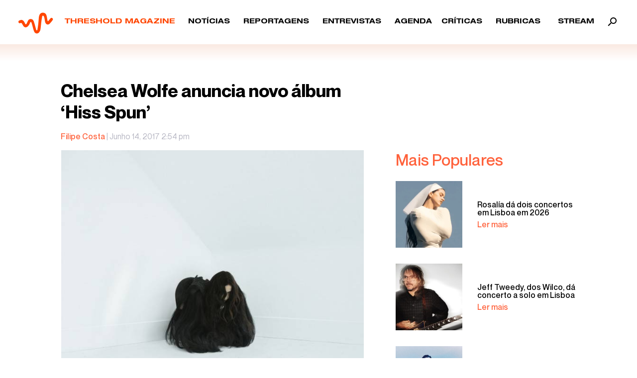

--- FILE ---
content_type: text/html; charset=UTF-8
request_url: https://thresholdmagazine.pt/2017/06/chelsea-wolfe-anuncia-novo-album-hiss.html
body_size: 24588
content:
<!doctype html>
<html dir="ltr" lang="pt-PT" prefix="og: https://ogp.me/ns#" itemscope itemtype="https://schema.org/BlogPosting" class="no-js">
	<head>
		<meta charset="UTF-8">
		<title>Chelsea Wolfe anuncia novo álbum ‘Hiss Spun’ ‣ Threshold Magazine : Threshold Magazine</title>
		<!-- Google Tag Manager -->
<script>(function(w,d,s,l,i){w[l]=w[l]||[];w[l].push({'gtm.start':
new Date().getTime(),event:'gtm.js'});var f=d.getElementsByTagName(s)[0],
j=d.createElement(s),dl=l!='dataLayer'?'&l='+l:'';j.async=true;j.src=
'https://www.googletagmanager.com/gtm.js?id='+i+dl;f.parentNode.insertBefore(j,f);
})(window,document,'script','dataLayer','GTM-N7DT9XM');</script>
<!-- End Google Tag Manager -->
		<link href="//www.google-analytics.com" rel="dns-prefetch">
        <!--<link href="https://thresholdmagazine.pt/wp-content/themes/html5blank-stable/img/icons/favicon.ico" rel="shortcut icon">
        <link href="https://thresholdmagazine.pt/wp-content/themes/html5blank-stable/img/icons/touch.png" rel="apple-touch-icon-precomposed">-->

		<meta http-equiv="X-UA-Compatible" content="IE=edge,chrome=1">
		<meta name="viewport" content="width=device-width, initial-scale=1.0">
		<meta name="description" content="Webzine dedicated to the alternative &amp; underground music industry, made with love and passion above all">

		
		<!-- All in One SEO 4.9.2 - aioseo.com -->
	<meta name="description" content="Chelsea Wolfe volta às edições em setembro com Hiss Spun. O sucessor do excelente Abyss sai dia 22 de setembro via Sargent House, e traz uma Chelsea Wolfe de volta às sonoridades mais doom e abrasivas do seu disco anterior. Hiss Spun foi produzido por Kurt Ballou (Converge), e conta com a participação do guitarrista" />
	<meta name="robots" content="max-image-preview:large" />
	<meta name="author" content="Filipe Costa"/>
	<meta name="google-site-verification" content="007_VYtxgHb0paD_GRWF4EquA9DKXahQz06aExfjo3M" />
	<link rel="canonical" href="https://thresholdmagazine.pt/2017/06/chelsea-wolfe-anuncia-novo-album-hiss.html" />
	<meta name="generator" content="All in One SEO (AIOSEO) 4.9.2" />
		<meta property="og:locale" content="pt_PT" />
		<meta property="og:site_name" content="Threshold Magazine ‣ Webzine dedicated to the alternative &amp; underground music industry, made with love and passion above all" />
		<meta property="og:type" content="article" />
		<meta property="og:title" content="Chelsea Wolfe anuncia novo álbum ‘Hiss Spun’ ‣ Threshold Magazine" />
		<meta property="og:description" content="Chelsea Wolfe volta às edições em setembro com Hiss Spun. O sucessor do excelente Abyss sai dia 22 de setembro via Sargent House, e traz uma Chelsea Wolfe de volta às sonoridades mais doom e abrasivas do seu disco anterior. Hiss Spun foi produzido por Kurt Ballou (Converge), e conta com a participação do guitarrista" />
		<meta property="og:url" content="https://thresholdmagazine.pt/2017/06/chelsea-wolfe-anuncia-novo-album-hiss.html" />
		<meta property="article:published_time" content="2017-06-14T14:54:00+00:00" />
		<meta property="article:modified_time" content="2020-01-07T08:17:55+00:00" />
		<meta property="article:publisher" content="https://www.facebook.com/thresholdmag" />
		<meta name="twitter:card" content="summary" />
		<meta name="twitter:site" content="@Threshold_Mgz" />
		<meta name="twitter:title" content="Chelsea Wolfe anuncia novo álbum ‘Hiss Spun’ ‣ Threshold Magazine" />
		<meta name="twitter:description" content="Chelsea Wolfe volta às edições em setembro com Hiss Spun. O sucessor do excelente Abyss sai dia 22 de setembro via Sargent House, e traz uma Chelsea Wolfe de volta às sonoridades mais doom e abrasivas do seu disco anterior. Hiss Spun foi produzido por Kurt Ballou (Converge), e conta com a participação do guitarrista" />
		<meta name="twitter:creator" content="@Threshold_Mgz" />
		<meta name="twitter:image" content="https://thresholdmagazine.pt/wp-content/uploads/2017/06/24.jpeg" />
		<script type="application/ld+json" class="aioseo-schema">
			{"@context":"https:\/\/schema.org","@graph":[{"@type":"BlogPosting","@id":"https:\/\/thresholdmagazine.pt\/2017\/06\/chelsea-wolfe-anuncia-novo-album-hiss.html#blogposting","name":"Chelsea Wolfe anuncia novo \u00e1lbum \u2018Hiss Spun\u2019 \u2023 Threshold Magazine","headline":"Chelsea Wolfe anuncia novo \u00e1lbum &#8216;Hiss Spun&#8217;","author":{"@id":"https:\/\/thresholdmagazine.pt\/author\/filipe-costa#author"},"publisher":{"@id":"https:\/\/thresholdmagazine.pt\/#organization"},"image":{"@type":"ImageObject","url":"https:\/\/thresholdmagazine.pt\/wp-content\/uploads\/2017\/06\/24.jpeg","width":640,"height":640},"datePublished":"2017-06-14T14:54:00+01:00","dateModified":"2020-01-07T08:17:55+00:00","inLanguage":"pt-PT","mainEntityOfPage":{"@id":"https:\/\/thresholdmagazine.pt\/2017\/06\/chelsea-wolfe-anuncia-novo-album-hiss.html#webpage"},"isPartOf":{"@id":"https:\/\/thresholdmagazine.pt\/2017\/06\/chelsea-wolfe-anuncia-novo-album-hiss.html#webpage"},"articleSection":"Not\u00edcias, Chelsea Wolfe, converge, Kurt Ballou, QOTSA, sargent house, Troy Van Leeuwen"},{"@type":"BreadcrumbList","@id":"https:\/\/thresholdmagazine.pt\/2017\/06\/chelsea-wolfe-anuncia-novo-album-hiss.html#breadcrumblist","itemListElement":[{"@type":"ListItem","@id":"https:\/\/thresholdmagazine.pt#listItem","position":1,"name":"In\u00edcio","item":"https:\/\/thresholdmagazine.pt","nextItem":{"@type":"ListItem","@id":"https:\/\/thresholdmagazine.pt\/noticias#listItem","name":"Not\u00edcias"}},{"@type":"ListItem","@id":"https:\/\/thresholdmagazine.pt\/noticias#listItem","position":2,"name":"Not\u00edcias","item":"https:\/\/thresholdmagazine.pt\/noticias","nextItem":{"@type":"ListItem","@id":"https:\/\/thresholdmagazine.pt\/2017\/06\/chelsea-wolfe-anuncia-novo-album-hiss.html#listItem","name":"Chelsea Wolfe anuncia novo \u00e1lbum &#8216;Hiss Spun&#8217;"},"previousItem":{"@type":"ListItem","@id":"https:\/\/thresholdmagazine.pt#listItem","name":"In\u00edcio"}},{"@type":"ListItem","@id":"https:\/\/thresholdmagazine.pt\/2017\/06\/chelsea-wolfe-anuncia-novo-album-hiss.html#listItem","position":3,"name":"Chelsea Wolfe anuncia novo \u00e1lbum &#8216;Hiss Spun&#8217;","previousItem":{"@type":"ListItem","@id":"https:\/\/thresholdmagazine.pt\/noticias#listItem","name":"Not\u00edcias"}}]},{"@type":"Organization","@id":"https:\/\/thresholdmagazine.pt\/#organization","name":"Threshold Magazine","description":"Webzine dedicated to the alternative & underground music industry, made with love and passion above all","url":"https:\/\/thresholdmagazine.pt\/","telephone":"+351910722243","logo":{"@type":"ImageObject","url":"https:\/\/thresholdmagazine.pt\/wp-content\/uploads\/2022\/07\/l-b.png","@id":"https:\/\/thresholdmagazine.pt\/2017\/06\/chelsea-wolfe-anuncia-novo-album-hiss.html\/#organizationLogo","width":800,"height":800},"image":{"@id":"https:\/\/thresholdmagazine.pt\/2017\/06\/chelsea-wolfe-anuncia-novo-album-hiss.html\/#organizationLogo"},"sameAs":["https:\/\/www.facebook.com\/thresholdmag","https:\/\/twitter.com\/Threshold_Mgz","https:\/\/www.instagram.com\/thresholdmagazine\/"]},{"@type":"Person","@id":"https:\/\/thresholdmagazine.pt\/author\/filipe-costa#author","url":"https:\/\/thresholdmagazine.pt\/author\/filipe-costa","name":"Filipe Costa","image":{"@type":"ImageObject","@id":"https:\/\/thresholdmagazine.pt\/2017\/06\/chelsea-wolfe-anuncia-novo-album-hiss.html#authorImage","url":"https:\/\/secure.gravatar.com\/avatar\/8dfbe5d56d43971ab334b47983040b79fe4e0b17469cb8e4ba5c85dde5b497ee?s=96&d=mm&r=g","width":96,"height":96,"caption":"Filipe Costa"}},{"@type":"WebPage","@id":"https:\/\/thresholdmagazine.pt\/2017\/06\/chelsea-wolfe-anuncia-novo-album-hiss.html#webpage","url":"https:\/\/thresholdmagazine.pt\/2017\/06\/chelsea-wolfe-anuncia-novo-album-hiss.html","name":"Chelsea Wolfe anuncia novo \u00e1lbum \u2018Hiss Spun\u2019 \u2023 Threshold Magazine","description":"Chelsea Wolfe volta \u00e0s edi\u00e7\u00f5es em setembro com Hiss Spun. O sucessor do excelente Abyss sai dia 22 de setembro via Sargent House, e traz uma Chelsea Wolfe de volta \u00e0s sonoridades mais doom e abrasivas do seu disco anterior. Hiss Spun foi produzido por Kurt Ballou (Converge), e conta com a participa\u00e7\u00e3o do guitarrista","inLanguage":"pt-PT","isPartOf":{"@id":"https:\/\/thresholdmagazine.pt\/#website"},"breadcrumb":{"@id":"https:\/\/thresholdmagazine.pt\/2017\/06\/chelsea-wolfe-anuncia-novo-album-hiss.html#breadcrumblist"},"author":{"@id":"https:\/\/thresholdmagazine.pt\/author\/filipe-costa#author"},"creator":{"@id":"https:\/\/thresholdmagazine.pt\/author\/filipe-costa#author"},"image":{"@type":"ImageObject","url":"https:\/\/thresholdmagazine.pt\/wp-content\/uploads\/2017\/06\/24.jpeg","@id":"https:\/\/thresholdmagazine.pt\/2017\/06\/chelsea-wolfe-anuncia-novo-album-hiss.html\/#mainImage","width":640,"height":640},"primaryImageOfPage":{"@id":"https:\/\/thresholdmagazine.pt\/2017\/06\/chelsea-wolfe-anuncia-novo-album-hiss.html#mainImage"},"datePublished":"2017-06-14T14:54:00+01:00","dateModified":"2020-01-07T08:17:55+00:00"},{"@type":"WebSite","@id":"https:\/\/thresholdmagazine.pt\/#website","url":"https:\/\/thresholdmagazine.pt\/","name":"Threshold Magazine","description":"Webzine dedicated to the alternative & underground music industry, made with love and passion above all","inLanguage":"pt-PT","publisher":{"@id":"https:\/\/thresholdmagazine.pt\/#organization"}}]}
		</script>
		<!-- All in One SEO -->

<link rel='dns-prefetch' href='//static.addtoany.com' />
<link rel='dns-prefetch' href='//www.googletagmanager.com' />
<link rel="alternate" type="text/calendar" title="Threshold Magazine &raquo; Feed iCal" href="https://thresholdmagazine.pt/agenda/?ical=1" />
<link rel="alternate" title="oEmbed (JSON)" type="application/json+oembed" href="https://thresholdmagazine.pt/wp-json/oembed/1.0/embed?url=https%3A%2F%2Fthresholdmagazine.pt%2F2017%2F06%2Fchelsea-wolfe-anuncia-novo-album-hiss.html" />
<link rel="alternate" title="oEmbed (XML)" type="text/xml+oembed" href="https://thresholdmagazine.pt/wp-json/oembed/1.0/embed?url=https%3A%2F%2Fthresholdmagazine.pt%2F2017%2F06%2Fchelsea-wolfe-anuncia-novo-album-hiss.html&#038;format=xml" />
		<!-- This site uses the Google Analytics by MonsterInsights plugin v9.11.0 - Using Analytics tracking - https://www.monsterinsights.com/ -->
							<script src="//www.googletagmanager.com/gtag/js?id=G-TV0187094K"  data-cfasync="false" data-wpfc-render="false" type="text/javascript" async></script>
			<script data-cfasync="false" data-wpfc-render="false" type="text/javascript">
				var mi_version = '9.11.0';
				var mi_track_user = true;
				var mi_no_track_reason = '';
								var MonsterInsightsDefaultLocations = {"page_location":"https:\/\/thresholdmagazine.pt\/2017\/06\/chelsea-wolfe-anuncia-novo-album-hiss.html\/"};
								if ( typeof MonsterInsightsPrivacyGuardFilter === 'function' ) {
					var MonsterInsightsLocations = (typeof MonsterInsightsExcludeQuery === 'object') ? MonsterInsightsPrivacyGuardFilter( MonsterInsightsExcludeQuery ) : MonsterInsightsPrivacyGuardFilter( MonsterInsightsDefaultLocations );
				} else {
					var MonsterInsightsLocations = (typeof MonsterInsightsExcludeQuery === 'object') ? MonsterInsightsExcludeQuery : MonsterInsightsDefaultLocations;
				}

								var disableStrs = [
										'ga-disable-G-TV0187094K',
									];

				/* Function to detect opted out users */
				function __gtagTrackerIsOptedOut() {
					for (var index = 0; index < disableStrs.length; index++) {
						if (document.cookie.indexOf(disableStrs[index] + '=true') > -1) {
							return true;
						}
					}

					return false;
				}

				/* Disable tracking if the opt-out cookie exists. */
				if (__gtagTrackerIsOptedOut()) {
					for (var index = 0; index < disableStrs.length; index++) {
						window[disableStrs[index]] = true;
					}
				}

				/* Opt-out function */
				function __gtagTrackerOptout() {
					for (var index = 0; index < disableStrs.length; index++) {
						document.cookie = disableStrs[index] + '=true; expires=Thu, 31 Dec 2099 23:59:59 UTC; path=/';
						window[disableStrs[index]] = true;
					}
				}

				if ('undefined' === typeof gaOptout) {
					function gaOptout() {
						__gtagTrackerOptout();
					}
				}
								window.dataLayer = window.dataLayer || [];

				window.MonsterInsightsDualTracker = {
					helpers: {},
					trackers: {},
				};
				if (mi_track_user) {
					function __gtagDataLayer() {
						dataLayer.push(arguments);
					}

					function __gtagTracker(type, name, parameters) {
						if (!parameters) {
							parameters = {};
						}

						if (parameters.send_to) {
							__gtagDataLayer.apply(null, arguments);
							return;
						}

						if (type === 'event') {
														parameters.send_to = monsterinsights_frontend.v4_id;
							var hookName = name;
							if (typeof parameters['event_category'] !== 'undefined') {
								hookName = parameters['event_category'] + ':' + name;
							}

							if (typeof MonsterInsightsDualTracker.trackers[hookName] !== 'undefined') {
								MonsterInsightsDualTracker.trackers[hookName](parameters);
							} else {
								__gtagDataLayer('event', name, parameters);
							}
							
						} else {
							__gtagDataLayer.apply(null, arguments);
						}
					}

					__gtagTracker('js', new Date());
					__gtagTracker('set', {
						'developer_id.dZGIzZG': true,
											});
					if ( MonsterInsightsLocations.page_location ) {
						__gtagTracker('set', MonsterInsightsLocations);
					}
										__gtagTracker('config', 'G-TV0187094K', {"forceSSL":"true","link_attribution":"true"} );
										window.gtag = __gtagTracker;										(function () {
						/* https://developers.google.com/analytics/devguides/collection/analyticsjs/ */
						/* ga and __gaTracker compatibility shim. */
						var noopfn = function () {
							return null;
						};
						var newtracker = function () {
							return new Tracker();
						};
						var Tracker = function () {
							return null;
						};
						var p = Tracker.prototype;
						p.get = noopfn;
						p.set = noopfn;
						p.send = function () {
							var args = Array.prototype.slice.call(arguments);
							args.unshift('send');
							__gaTracker.apply(null, args);
						};
						var __gaTracker = function () {
							var len = arguments.length;
							if (len === 0) {
								return;
							}
							var f = arguments[len - 1];
							if (typeof f !== 'object' || f === null || typeof f.hitCallback !== 'function') {
								if ('send' === arguments[0]) {
									var hitConverted, hitObject = false, action;
									if ('event' === arguments[1]) {
										if ('undefined' !== typeof arguments[3]) {
											hitObject = {
												'eventAction': arguments[3],
												'eventCategory': arguments[2],
												'eventLabel': arguments[4],
												'value': arguments[5] ? arguments[5] : 1,
											}
										}
									}
									if ('pageview' === arguments[1]) {
										if ('undefined' !== typeof arguments[2]) {
											hitObject = {
												'eventAction': 'page_view',
												'page_path': arguments[2],
											}
										}
									}
									if (typeof arguments[2] === 'object') {
										hitObject = arguments[2];
									}
									if (typeof arguments[5] === 'object') {
										Object.assign(hitObject, arguments[5]);
									}
									if ('undefined' !== typeof arguments[1].hitType) {
										hitObject = arguments[1];
										if ('pageview' === hitObject.hitType) {
											hitObject.eventAction = 'page_view';
										}
									}
									if (hitObject) {
										action = 'timing' === arguments[1].hitType ? 'timing_complete' : hitObject.eventAction;
										hitConverted = mapArgs(hitObject);
										__gtagTracker('event', action, hitConverted);
									}
								}
								return;
							}

							function mapArgs(args) {
								var arg, hit = {};
								var gaMap = {
									'eventCategory': 'event_category',
									'eventAction': 'event_action',
									'eventLabel': 'event_label',
									'eventValue': 'event_value',
									'nonInteraction': 'non_interaction',
									'timingCategory': 'event_category',
									'timingVar': 'name',
									'timingValue': 'value',
									'timingLabel': 'event_label',
									'page': 'page_path',
									'location': 'page_location',
									'title': 'page_title',
									'referrer' : 'page_referrer',
								};
								for (arg in args) {
																		if (!(!args.hasOwnProperty(arg) || !gaMap.hasOwnProperty(arg))) {
										hit[gaMap[arg]] = args[arg];
									} else {
										hit[arg] = args[arg];
									}
								}
								return hit;
							}

							try {
								f.hitCallback();
							} catch (ex) {
							}
						};
						__gaTracker.create = newtracker;
						__gaTracker.getByName = newtracker;
						__gaTracker.getAll = function () {
							return [];
						};
						__gaTracker.remove = noopfn;
						__gaTracker.loaded = true;
						window['__gaTracker'] = __gaTracker;
					})();
									} else {
										console.log("");
					(function () {
						function __gtagTracker() {
							return null;
						}

						window['__gtagTracker'] = __gtagTracker;
						window['gtag'] = __gtagTracker;
					})();
									}
			</script>
							<!-- / Google Analytics by MonsterInsights -->
		<style id='wp-img-auto-sizes-contain-inline-css' type='text/css'>
img:is([sizes=auto i],[sizes^="auto," i]){contain-intrinsic-size:3000px 1500px}
/*# sourceURL=wp-img-auto-sizes-contain-inline-css */
</style>
<style id='wp-emoji-styles-inline-css' type='text/css'>

	img.wp-smiley, img.emoji {
		display: inline !important;
		border: none !important;
		box-shadow: none !important;
		height: 1em !important;
		width: 1em !important;
		margin: 0 0.07em !important;
		vertical-align: -0.1em !important;
		background: none !important;
		padding: 0 !important;
	}
/*# sourceURL=wp-emoji-styles-inline-css */
</style>
<link rel='stylesheet' id='wp-block-library-css' href='https://thresholdmagazine.pt/wp-includes/css/dist/block-library/style.min.css?ver=6.9' media='all' />
<style id='global-styles-inline-css' type='text/css'>
:root{--wp--preset--aspect-ratio--square: 1;--wp--preset--aspect-ratio--4-3: 4/3;--wp--preset--aspect-ratio--3-4: 3/4;--wp--preset--aspect-ratio--3-2: 3/2;--wp--preset--aspect-ratio--2-3: 2/3;--wp--preset--aspect-ratio--16-9: 16/9;--wp--preset--aspect-ratio--9-16: 9/16;--wp--preset--color--black: #000000;--wp--preset--color--cyan-bluish-gray: #abb8c3;--wp--preset--color--white: #ffffff;--wp--preset--color--pale-pink: #f78da7;--wp--preset--color--vivid-red: #cf2e2e;--wp--preset--color--luminous-vivid-orange: #ff6900;--wp--preset--color--luminous-vivid-amber: #fcb900;--wp--preset--color--light-green-cyan: #7bdcb5;--wp--preset--color--vivid-green-cyan: #00d084;--wp--preset--color--pale-cyan-blue: #8ed1fc;--wp--preset--color--vivid-cyan-blue: #0693e3;--wp--preset--color--vivid-purple: #9b51e0;--wp--preset--gradient--vivid-cyan-blue-to-vivid-purple: linear-gradient(135deg,rgb(6,147,227) 0%,rgb(155,81,224) 100%);--wp--preset--gradient--light-green-cyan-to-vivid-green-cyan: linear-gradient(135deg,rgb(122,220,180) 0%,rgb(0,208,130) 100%);--wp--preset--gradient--luminous-vivid-amber-to-luminous-vivid-orange: linear-gradient(135deg,rgb(252,185,0) 0%,rgb(255,105,0) 100%);--wp--preset--gradient--luminous-vivid-orange-to-vivid-red: linear-gradient(135deg,rgb(255,105,0) 0%,rgb(207,46,46) 100%);--wp--preset--gradient--very-light-gray-to-cyan-bluish-gray: linear-gradient(135deg,rgb(238,238,238) 0%,rgb(169,184,195) 100%);--wp--preset--gradient--cool-to-warm-spectrum: linear-gradient(135deg,rgb(74,234,220) 0%,rgb(151,120,209) 20%,rgb(207,42,186) 40%,rgb(238,44,130) 60%,rgb(251,105,98) 80%,rgb(254,248,76) 100%);--wp--preset--gradient--blush-light-purple: linear-gradient(135deg,rgb(255,206,236) 0%,rgb(152,150,240) 100%);--wp--preset--gradient--blush-bordeaux: linear-gradient(135deg,rgb(254,205,165) 0%,rgb(254,45,45) 50%,rgb(107,0,62) 100%);--wp--preset--gradient--luminous-dusk: linear-gradient(135deg,rgb(255,203,112) 0%,rgb(199,81,192) 50%,rgb(65,88,208) 100%);--wp--preset--gradient--pale-ocean: linear-gradient(135deg,rgb(255,245,203) 0%,rgb(182,227,212) 50%,rgb(51,167,181) 100%);--wp--preset--gradient--electric-grass: linear-gradient(135deg,rgb(202,248,128) 0%,rgb(113,206,126) 100%);--wp--preset--gradient--midnight: linear-gradient(135deg,rgb(2,3,129) 0%,rgb(40,116,252) 100%);--wp--preset--font-size--small: 13px;--wp--preset--font-size--medium: 20px;--wp--preset--font-size--large: 36px;--wp--preset--font-size--x-large: 42px;--wp--preset--spacing--20: 0.44rem;--wp--preset--spacing--30: 0.67rem;--wp--preset--spacing--40: 1rem;--wp--preset--spacing--50: 1.5rem;--wp--preset--spacing--60: 2.25rem;--wp--preset--spacing--70: 3.38rem;--wp--preset--spacing--80: 5.06rem;--wp--preset--shadow--natural: 6px 6px 9px rgba(0, 0, 0, 0.2);--wp--preset--shadow--deep: 12px 12px 50px rgba(0, 0, 0, 0.4);--wp--preset--shadow--sharp: 6px 6px 0px rgba(0, 0, 0, 0.2);--wp--preset--shadow--outlined: 6px 6px 0px -3px rgb(255, 255, 255), 6px 6px rgb(0, 0, 0);--wp--preset--shadow--crisp: 6px 6px 0px rgb(0, 0, 0);}:where(.is-layout-flex){gap: 0.5em;}:where(.is-layout-grid){gap: 0.5em;}body .is-layout-flex{display: flex;}.is-layout-flex{flex-wrap: wrap;align-items: center;}.is-layout-flex > :is(*, div){margin: 0;}body .is-layout-grid{display: grid;}.is-layout-grid > :is(*, div){margin: 0;}:where(.wp-block-columns.is-layout-flex){gap: 2em;}:where(.wp-block-columns.is-layout-grid){gap: 2em;}:where(.wp-block-post-template.is-layout-flex){gap: 1.25em;}:where(.wp-block-post-template.is-layout-grid){gap: 1.25em;}.has-black-color{color: var(--wp--preset--color--black) !important;}.has-cyan-bluish-gray-color{color: var(--wp--preset--color--cyan-bluish-gray) !important;}.has-white-color{color: var(--wp--preset--color--white) !important;}.has-pale-pink-color{color: var(--wp--preset--color--pale-pink) !important;}.has-vivid-red-color{color: var(--wp--preset--color--vivid-red) !important;}.has-luminous-vivid-orange-color{color: var(--wp--preset--color--luminous-vivid-orange) !important;}.has-luminous-vivid-amber-color{color: var(--wp--preset--color--luminous-vivid-amber) !important;}.has-light-green-cyan-color{color: var(--wp--preset--color--light-green-cyan) !important;}.has-vivid-green-cyan-color{color: var(--wp--preset--color--vivid-green-cyan) !important;}.has-pale-cyan-blue-color{color: var(--wp--preset--color--pale-cyan-blue) !important;}.has-vivid-cyan-blue-color{color: var(--wp--preset--color--vivid-cyan-blue) !important;}.has-vivid-purple-color{color: var(--wp--preset--color--vivid-purple) !important;}.has-black-background-color{background-color: var(--wp--preset--color--black) !important;}.has-cyan-bluish-gray-background-color{background-color: var(--wp--preset--color--cyan-bluish-gray) !important;}.has-white-background-color{background-color: var(--wp--preset--color--white) !important;}.has-pale-pink-background-color{background-color: var(--wp--preset--color--pale-pink) !important;}.has-vivid-red-background-color{background-color: var(--wp--preset--color--vivid-red) !important;}.has-luminous-vivid-orange-background-color{background-color: var(--wp--preset--color--luminous-vivid-orange) !important;}.has-luminous-vivid-amber-background-color{background-color: var(--wp--preset--color--luminous-vivid-amber) !important;}.has-light-green-cyan-background-color{background-color: var(--wp--preset--color--light-green-cyan) !important;}.has-vivid-green-cyan-background-color{background-color: var(--wp--preset--color--vivid-green-cyan) !important;}.has-pale-cyan-blue-background-color{background-color: var(--wp--preset--color--pale-cyan-blue) !important;}.has-vivid-cyan-blue-background-color{background-color: var(--wp--preset--color--vivid-cyan-blue) !important;}.has-vivid-purple-background-color{background-color: var(--wp--preset--color--vivid-purple) !important;}.has-black-border-color{border-color: var(--wp--preset--color--black) !important;}.has-cyan-bluish-gray-border-color{border-color: var(--wp--preset--color--cyan-bluish-gray) !important;}.has-white-border-color{border-color: var(--wp--preset--color--white) !important;}.has-pale-pink-border-color{border-color: var(--wp--preset--color--pale-pink) !important;}.has-vivid-red-border-color{border-color: var(--wp--preset--color--vivid-red) !important;}.has-luminous-vivid-orange-border-color{border-color: var(--wp--preset--color--luminous-vivid-orange) !important;}.has-luminous-vivid-amber-border-color{border-color: var(--wp--preset--color--luminous-vivid-amber) !important;}.has-light-green-cyan-border-color{border-color: var(--wp--preset--color--light-green-cyan) !important;}.has-vivid-green-cyan-border-color{border-color: var(--wp--preset--color--vivid-green-cyan) !important;}.has-pale-cyan-blue-border-color{border-color: var(--wp--preset--color--pale-cyan-blue) !important;}.has-vivid-cyan-blue-border-color{border-color: var(--wp--preset--color--vivid-cyan-blue) !important;}.has-vivid-purple-border-color{border-color: var(--wp--preset--color--vivid-purple) !important;}.has-vivid-cyan-blue-to-vivid-purple-gradient-background{background: var(--wp--preset--gradient--vivid-cyan-blue-to-vivid-purple) !important;}.has-light-green-cyan-to-vivid-green-cyan-gradient-background{background: var(--wp--preset--gradient--light-green-cyan-to-vivid-green-cyan) !important;}.has-luminous-vivid-amber-to-luminous-vivid-orange-gradient-background{background: var(--wp--preset--gradient--luminous-vivid-amber-to-luminous-vivid-orange) !important;}.has-luminous-vivid-orange-to-vivid-red-gradient-background{background: var(--wp--preset--gradient--luminous-vivid-orange-to-vivid-red) !important;}.has-very-light-gray-to-cyan-bluish-gray-gradient-background{background: var(--wp--preset--gradient--very-light-gray-to-cyan-bluish-gray) !important;}.has-cool-to-warm-spectrum-gradient-background{background: var(--wp--preset--gradient--cool-to-warm-spectrum) !important;}.has-blush-light-purple-gradient-background{background: var(--wp--preset--gradient--blush-light-purple) !important;}.has-blush-bordeaux-gradient-background{background: var(--wp--preset--gradient--blush-bordeaux) !important;}.has-luminous-dusk-gradient-background{background: var(--wp--preset--gradient--luminous-dusk) !important;}.has-pale-ocean-gradient-background{background: var(--wp--preset--gradient--pale-ocean) !important;}.has-electric-grass-gradient-background{background: var(--wp--preset--gradient--electric-grass) !important;}.has-midnight-gradient-background{background: var(--wp--preset--gradient--midnight) !important;}.has-small-font-size{font-size: var(--wp--preset--font-size--small) !important;}.has-medium-font-size{font-size: var(--wp--preset--font-size--medium) !important;}.has-large-font-size{font-size: var(--wp--preset--font-size--large) !important;}.has-x-large-font-size{font-size: var(--wp--preset--font-size--x-large) !important;}
/*# sourceURL=global-styles-inline-css */
</style>

<style id='classic-theme-styles-inline-css' type='text/css'>
/*! This file is auto-generated */
.wp-block-button__link{color:#fff;background-color:#32373c;border-radius:9999px;box-shadow:none;text-decoration:none;padding:calc(.667em + 2px) calc(1.333em + 2px);font-size:1.125em}.wp-block-file__button{background:#32373c;color:#fff;text-decoration:none}
/*# sourceURL=/wp-includes/css/classic-themes.min.css */
</style>
<link rel='stylesheet' id='normalize-css' href='https://thresholdmagazine.pt/wp-content/themes/html5blank-stable/normalize.css?ver=1.0' media='all' />
<link rel='stylesheet' id='bootstrap-css' href='https://thresholdmagazine.pt/wp-content/themes/html5blank-stable/assets/scss/bootstrap.css?ver=1.0' media='all' />
<link rel='stylesheet' id='animate-css' href='https://thresholdmagazine.pt/wp-content/themes/html5blank-stable/assets/animate.css?ver=1.0' media='all' />
<link rel='stylesheet' id='slick-css' href='https://thresholdmagazine.pt/wp-content/themes/html5blank-stable/slick.css?ver=1.0' media='all' />
<link rel='stylesheet' id='slick-theme-css' href='https://thresholdmagazine.pt/wp-content/themes/html5blank-stable/slick-theme.css?ver=1.0' media='all' />
<link rel='stylesheet' id='slick-lightbox-css' href='https://thresholdmagazine.pt/wp-content/themes/html5blank-stable/slick-lightbox.css?ver=1.0' media='all' />
<link rel='stylesheet' id='style-css' href='https://thresholdmagazine.pt/wp-content/themes/html5blank-stable/assets/style.css?ver=1.0' media='all' />
<link rel='stylesheet' id='addtoany-css' href='https://thresholdmagazine.pt/wp-content/plugins/add-to-any/addtoany.min.css?ver=1.16' media='all' />
<script type="text/javascript" src="https://thresholdmagazine.pt/wp-content/themes/html5blank-stable/js/lib/conditionizr-4.3.0.min.js?ver=4.3.0" id="conditionizr-js"></script>
<script type="text/javascript" src="https://thresholdmagazine.pt/wp-content/themes/html5blank-stable/js/lib/modernizr-2.7.1.min.js?ver=2.7.1" id="modernizr-js"></script>
<script type="text/javascript" src="https://thresholdmagazine.pt/wp-content/themes/html5blank-stable/js/jquery-3.4.1.min.js" id="jquery-js"></script>
<script type="text/javascript" src="https://thresholdmagazine.pt/wp-content/themes/html5blank-stable/js/scripts.js?ver=1.0.0" id="html5blankscripts-js"></script>
<script type="text/javascript" src="https://thresholdmagazine.pt/wp-content/plugins/google-analytics-for-wordpress/assets/js/frontend-gtag.min.js?ver=9.11.0" id="monsterinsights-frontend-script-js" async="async" data-wp-strategy="async"></script>
<script data-cfasync="false" data-wpfc-render="false" type="text/javascript" id='monsterinsights-frontend-script-js-extra'>/* <![CDATA[ */
var monsterinsights_frontend = {"js_events_tracking":"true","download_extensions":"doc,pdf,ppt,zip,xls,docx,pptx,xlsx","inbound_paths":"[{\"path\":\"\\\/go\\\/\",\"label\":\"affiliate\"},{\"path\":\"\\\/recommend\\\/\",\"label\":\"affiliate\"}]","home_url":"https:\/\/thresholdmagazine.pt","hash_tracking":"false","v4_id":"G-TV0187094K"};/* ]]> */
</script>
<script type="text/javascript" id="addtoany-core-js-before">
/* <![CDATA[ */
window.a2a_config=window.a2a_config||{};a2a_config.callbacks=[];a2a_config.overlays=[];a2a_config.templates={};a2a_localize = {
	Share: "Share",
	Save: "Save",
	Subscribe: "Subscribe",
	Email: "Email",
	Bookmark: "Bookmark",
	ShowAll: "Show all",
	ShowLess: "Show less",
	FindServices: "Find service(s)",
	FindAnyServiceToAddTo: "Instantly find any service to add to",
	PoweredBy: "Powered by",
	ShareViaEmail: "Share via email",
	SubscribeViaEmail: "Subscribe via email",
	BookmarkInYourBrowser: "Bookmark in your browser",
	BookmarkInstructions: "Press Ctrl+D or \u2318+D to bookmark this page",
	AddToYourFavorites: "Add to your favorites",
	SendFromWebOrProgram: "Send from any email address or email program",
	EmailProgram: "Email program",
	More: "More&#8230;",
	ThanksForSharing: "Thanks for sharing!",
	ThanksForFollowing: "Thanks for following!"
};


//# sourceURL=addtoany-core-js-before
/* ]]> */
</script>
<script type="text/javascript" defer src="https://static.addtoany.com/menu/page.js" id="addtoany-core-js"></script>
<script type="text/javascript" defer src="https://thresholdmagazine.pt/wp-content/plugins/add-to-any/addtoany.min.js?ver=1.1" id="addtoany-jquery-js"></script>

<!-- Google tag (gtag.js) snippet added by Site Kit -->
<!-- Google Analytics snippet added by Site Kit -->
<script type="text/javascript" src="https://www.googletagmanager.com/gtag/js?id=GT-5MCR8LP" id="google_gtagjs-js" async></script>
<script type="text/javascript" id="google_gtagjs-js-after">
/* <![CDATA[ */
window.dataLayer = window.dataLayer || [];function gtag(){dataLayer.push(arguments);}
gtag("set","linker",{"domains":["thresholdmagazine.pt"]});
gtag("js", new Date());
gtag("set", "developer_id.dZTNiMT", true);
gtag("config", "GT-5MCR8LP");
//# sourceURL=google_gtagjs-js-after
/* ]]> */
</script>

<!-- OG: 3.3.8 --><link rel="image_src" href="https://thresholdmagazine.pt/wp-content/uploads/2017/06/24.jpeg"><meta name="msapplication-TileImage" content="https://thresholdmagazine.pt/wp-content/uploads/2017/06/24.jpeg">
<meta property="og:image" content="https://thresholdmagazine.pt/wp-content/uploads/2017/06/24.jpeg"><meta property="og:image:secure_url" content="https://thresholdmagazine.pt/wp-content/uploads/2017/06/24.jpeg"><meta property="og:image:width" content="640"><meta property="og:image:height" content="640"><meta property="og:image:alt" content="24"><meta property="og:image:type" content="image/jpeg"><meta property="og:description" content="Chelsea Wolfe volta às edições em setembro com Hiss Spun. O sucessor do excelente Abyss sai dia 22 de setembro via Sargent House, e traz uma Chelsea Wolfe de volta às sonoridades mais doom e abrasivas do seu disco anterior. Hiss Spun foi produzido por Kurt Ballou (Converge), e conta com a participação do guitarrista..."><meta property="og:type" content="article"><meta property="og:locale" content="pt_PT"><meta property="og:site_name" content="Threshold Magazine"><meta property="og:title" content="Chelsea Wolfe anuncia novo álbum &#8216;Hiss Spun&#8217;"><meta property="og:url" content="https://thresholdmagazine.pt/2017/06/chelsea-wolfe-anuncia-novo-album-hiss.html"><meta property="og:updated_time" content="2020-01-07T08:17:55+00:00">
<meta property="article:tag" content="Chelsea Wolfe"><meta property="article:tag" content="converge"><meta property="article:tag" content="Kurt Ballou"><meta property="article:tag" content="QOTSA"><meta property="article:tag" content="sargent house"><meta property="article:tag" content="Troy Van Leeuwen"><meta property="article:published_time" content="2017-06-14T14:54:00+00:00"><meta property="article:modified_time" content="2020-01-07T08:17:55+00:00"><meta property="article:section" content="Notícias"><meta property="article:author:first_name" content="Filipe"><meta property="article:author:last_name" content="Costa"><meta property="article:author:username" content="Filipe Costa">
<meta property="twitter:partner" content="ogwp"><meta property="twitter:card" content="summary_large_image"><meta property="twitter:image" content="https://thresholdmagazine.pt/wp-content/uploads/2017/06/24.jpeg"><meta property="twitter:image:alt" content="24"><meta property="twitter:title" content="Chelsea Wolfe anuncia novo álbum &#8216;Hiss Spun&#8217;"><meta property="twitter:description" content="Chelsea Wolfe volta às edições em setembro com Hiss Spun. O sucessor do excelente Abyss sai dia 22 de setembro via Sargent House, e traz uma Chelsea Wolfe de volta às sonoridades mais doom e..."><meta property="twitter:url" content="https://thresholdmagazine.pt/2017/06/chelsea-wolfe-anuncia-novo-album-hiss.html"><meta property="twitter:label1" content="Reading time"><meta property="twitter:data1" content="Less than a minute">
<meta itemprop="image" content="https://thresholdmagazine.pt/wp-content/uploads/2017/06/24.jpeg"><meta itemprop="name" content="Chelsea Wolfe anuncia novo álbum &#8216;Hiss Spun&#8217;"><meta itemprop="description" content="Chelsea Wolfe volta às edições em setembro com Hiss Spun. O sucessor do excelente Abyss sai dia 22 de setembro via Sargent House, e traz uma Chelsea Wolfe de volta às sonoridades mais doom e abrasivas do seu disco anterior. Hiss Spun foi produzido por Kurt Ballou (Converge), e conta com a participação do guitarrista..."><meta itemprop="datePublished" content="2017-06-14"><meta itemprop="dateModified" content="2020-01-07T08:17:55+00:00">
<meta property="profile:first_name" content="Filipe"><meta property="profile:last_name" content="Costa"><meta property="profile:username" content="Filipe Costa">
<!-- /OG -->

<link rel="https://api.w.org/" href="https://thresholdmagazine.pt/wp-json/" /><link rel="alternate" title="JSON" type="application/json" href="https://thresholdmagazine.pt/wp-json/wp/v2/posts/2647" /><meta name="generator" content="Site Kit by Google 1.168.0" /><meta name="tec-api-version" content="v1"><meta name="tec-api-origin" content="https://thresholdmagazine.pt"><link rel="alternate" href="https://thresholdmagazine.pt/wp-json/tribe/events/v1/" /><link rel="apple-touch-icon" sizes="180x180" href="/wp-content/uploads/fbrfg/apple-touch-icon.png">
<link rel="icon" type="image/png" sizes="32x32" href="/wp-content/uploads/fbrfg/favicon-32x32.png">
<link rel="icon" type="image/png" sizes="16x16" href="/wp-content/uploads/fbrfg/favicon-16x16.png">
<link rel="manifest" href="/wp-content/uploads/fbrfg/site.webmanifest">
<link rel="mask-icon" href="/wp-content/uploads/fbrfg/safari-pinned-tab.svg" color="#000000">
<link rel="shortcut icon" href="/wp-content/uploads/fbrfg/favicon.ico">
<meta name="msapplication-TileColor" content="#da532c">
<meta name="msapplication-config" content="/wp-content/uploads/fbrfg/browserconfig.xml">
<meta name="theme-color" content="#ffffff">
<!-- Google AdSense meta tags added by Site Kit -->
<meta name="google-adsense-platform-account" content="ca-host-pub-2644536267352236">
<meta name="google-adsense-platform-domain" content="sitekit.withgoogle.com">
<!-- End Google AdSense meta tags added by Site Kit -->
<link rel="icon" href="https://thresholdmagazine.pt/wp-content/uploads/2023/03/cropped-android-chrome-512x512-1-32x32.png" sizes="32x32" />
<link rel="icon" href="https://thresholdmagazine.pt/wp-content/uploads/2023/03/cropped-android-chrome-512x512-1-192x192.png" sizes="192x192" />
<link rel="apple-touch-icon" href="https://thresholdmagazine.pt/wp-content/uploads/2023/03/cropped-android-chrome-512x512-1-180x180.png" />
<meta name="msapplication-TileImage" content="https://thresholdmagazine.pt/wp-content/uploads/2023/03/cropped-android-chrome-512x512-1-270x270.png" />
		<style type="text/css" id="wp-custom-css">
			.tribe-common .tribe-common-h7, .tribe-common .tribe-common-h8, .tribe-common .tribe-common-h5, .tribe-common .tribe-common-h6, .tribe-common .tribe-common-b2,
.tribe-events-calendar-list__event-date-tag-weekday,
.tribe-events-c-small-cta__price{
    font-family: 'Neue Montreal' !important;
}

.tribe-events-calendar-list__event-date-tag-weekday,
.tribe-events-c-small-cta__price,
.tribe-events-calendar-list__event-venue-title,
.tribe-events-calendar-list__event-venue-address{
		font-size: 16px!important;
}

.tribe-events-calendar-list__event-venue-address{
	padding-left: 5px !important;
}

.tribe-events-calendar-list__month-separator-text,
.tribe-common-h7, 
.tribe-common-h6--min-medium, .tribe-common-h--alt{
	color: #ff4700 !important;
	font-size: 24px !important;
  font-weight: bold !important;
}

.tribe-events-c-nav__list{
	display: none !important;
}
		</style>
				<script>
        // conditionizr.com
        // configure environment tests
        conditionizr.config({
            assets: 'https://thresholdmagazine.pt/wp-content/themes/html5blank-stable',
            tests: {}
        });
        </script>
        <script data-ad-client="ca-pub-8780632976122585" async src="https://pagead2.googlesyndication.com/pagead/js/adsbygoogle.js"></script>
        <!-- Global site tag (gtag.js) - Google Analytics -->
<script async src="https://www.googletagmanager.com/gtag/js?id=UA-193579231-1"></script>
<script>
  window.dataLayer = window.dataLayer || [];
  function gtag(){dataLayer.push(arguments);}
  gtag('js', new Date());

  gtag('config', 'UA-193579231-1');
</script>

	</head>
	<body class="wp-singular post-template-default single single-post postid-2647 single-format-standard wp-theme-html5blank-stable tribe-no-js chelsea-wolfe-anuncia-novo-album-hiss" >
<!-- Google Tag Manager (noscript) -->
<noscript><iframe src="https://www.googletagmanager.com/ns.html?id=GTM-N7DT9XM"
height="0" width="0" style="display:none;visibility:hidden"></iframe></noscript>
<!-- End Google Tag Manager (noscript) -->
		<!-- wrapper -->
		<div id="main" class="wrapper">

			<div class="spinner">
				<div class="double-bounce1"></div>
  <div class="double-bounce2"></div>
			</div>
<div class="animated fadeIn pt-reverse">
			<!-- header -->
			<header class="header clear" role="banner">

			
<nav class="navbar navbar-expand-lg navbar-light bg-light py-0 sticky-top">
  <nav class="navbar navbar-light bg-light py-0 py-lg-2 px-2 px-lg-3"  style="max-width: 75%">
  <a class="navbar-brand d-flex align-items-center mr-0" href="https://thresholdmagazine.pt">
    <img src="https://thresholdmagazine.pt/wp-content/themes/html5blank-stable/img/logo.svg" width="166" class="d-inline-block align-top img-fluid" style="" alt="">
    <span class="ml-lg-3">Threshold Magazine</span>
  </a>
</nav>
  <button class="navbar-toggler collapsed" type="button" data-toggle="collapse" data-target="#navbarSupportedContent" aria-controls="navbarSupportedContent" aria-expanded="false" aria-label="Toggle navigation">
  	<span class="my-1 mx-2 close-icon">X</span>
    <span class="navbar-toggler-icon"></span>
  </button>

  <div class="collapse navbar-collapse d-xl-flex justify-content-end ml-lg-5" id="navbarSupportedContent">
  	<div class="navbar-collapse-container d-flex flex-column align-items-end justify-content-between">
  	 <div class="d-block d-lg-none"><!-- search -->
<form class="search ml-2 my-2 my-lg-0 d-flex justify-content-center" method="get" action="https://thresholdmagazine.pt" role="search">
	<input class="search-input form-control mr-sm-2 shadow-none" type="search" name="s" placeholder="Pesquisar">
	<button class="search-submit btn" type="submit" role="button"><span class="material-icons">
search
</span></button>

</form>
<!-- /search -->
</div>
    <ul class="navbar-nav ml-auto d-flex align-items-end justify-content-around"><li id="menu-item-21350" class="nav-item mr-2 py-0 menu-item menu-item-type-taxonomy menu-item-object-category current-post-ancestor current-menu-parent current-post-parent menu-item-21350"><a href="https://thresholdmagazine.pt/noticias">Notícias</a></li>
<li id="menu-item-21478" class="nav-item mr-2 py-0 menu-item menu-item-type-taxonomy menu-item-object-category menu-item-21478"><a href="https://thresholdmagazine.pt/reportagem">Reportagens</a></li>
<li id="menu-item-21354" class="nav-item mr-2 py-0 menu-item menu-item-type-taxonomy menu-item-object-category menu-item-21354"><a href="https://thresholdmagazine.pt/entrevistas">Entrevistas</a></li>
<li id="menu-item-41829" class="menu-item menu-item-type-taxonomy menu-item-object-category menu-item-41829"><a href="https://thresholdmagazine.pt/agenda">Agenda</a></li>
<li id="menu-item-21353" class="nav-item mr-2 py-0 menu-item menu-item-type-taxonomy menu-item-object-category menu-item-21353"><a href="https://thresholdmagazine.pt/criticas">Críticas</a></li>
<li id="menu-item-21355" class="nav-item mr-2 mr-xl-3 py-0 menu-item menu-item-type-taxonomy menu-item-object-category menu-item-21355"><a href="https://thresholdmagazine.pt/rubricas">Rubricas</a></li>
<li id="menu-item-26683" class="nav-item mr-2 py-0 menu-item menu-item-type-taxonomy menu-item-object-category menu-item-26683"><a href="https://thresholdmagazine.pt/stream">Stream</a></li>
<li id="menu-item-21476" class="nav-item d-md-none mr-2 py-0 menu-item menu-item-type-post_type menu-item-object-page menu-item-21476"><a href="https://thresholdmagazine.pt/sobre">Sobre</a></li>
<li id="menu-item-21477" class="nav-item d-md-none mr-2 py-0 menu-item menu-item-type-post_type menu-item-object-page menu-item-21477"><a href="https://thresholdmagazine.pt/contactos">Contactos</a></li>
</ul>   
						<ul class="list-inline list-unstyled d-lg-none mb-5">
							<li class="list-inline-item"><a href="#"><img src="https://thresholdmagazine.pt/wp-content/themes/html5blank-stable/img/facebook.png" style="width: 24px;height: 24px;" class="img-fluid"></a></li>
							<li class="list-inline-item"><a href="#" class="d-block"><img src="https://thresholdmagazine.pt/wp-content/themes/html5blank-stable/img/twitter.png" style="width: 24px;height: 24px;" class="img-fluid"></a></li>
							
							<li class="list-inline-item"><a href="#"><img src="https://thresholdmagazine.pt/wp-content/themes/html5blank-stable/img/instagram.png" style="width: 24px;height: 24px;" class="img-fluid"></a></li>
						</ul>
				
   </div>
</div>
    <button type="button" class="search-toggle d-none d-lg-block mr-md-3" data-toggle="modal" data-target="#exampleModal">
 <span class="material-icons">
search
</span>
</button>
 
 
</nav>
					<!-- nav -->
					<nav class="nav" role="navigation">
						
					</nav>
					<!-- /nav -->
			<!-- 		<div class="search-container justify-content-center w-100 pb-3 pt-3 position-absolute d-none d-lg-flex">

</div> -->
			</header>
			<!-- /header -->

<style>
	/* CSS PUB NOTICIA 2-3 */
		
    @media only screen and (max-width: 768px) {
			#mobile-pub_noticia-2-3-square {
				display: block;
			}

			#mobile-pub_noticia-2-3-horizontal {
				display: none; 
			} 
		}
	
    @media only screen and (min-width: 769px) {
			#mobile-pub_noticia-2-3-square {
				display: none;  
			}

			#mobile-pub_noticia-2-3-horizontal {
				display: block; 
			} 
		}
	


/* END CSS PUB NOTICIA 2-3 */
</style>

<main role="main" class="wp-singular post-template-default single single-post postid-2647 single-format-standard wp-theme-html5blank-stable tribe-no-js chelsea-wolfe-anuncia-novo-album-hiss">

   <!-- section -->
   <div class="d-block gradient" style="background: rgb(255,255,255);
      background: linear-gradient(180deg, rgba(243,205,187,0.5) 0%, rgba(255,255,255,1) 64%);">
   </div>
   <section class="container-fluid">

            <article id="post-2647" class="mt-1 mt-lg-3 single-content post-2647 post type-post status-publish format-standard has-post-thumbnail hentry category-noticias tag-chelsea-wolfe tag-converge tag-kurt-ballou tag-qotsa tag-sargent-house tag-troy-van-leeuwen">
         <div class="row">
            <div class="col-12 col-lg-6 offset-lg-1">
               <h1 class="single-title">
                                       <b>Chelsea Wolfe anuncia novo álbum &#8216;Hiss Spun&#8217;</b>
                                    </h1>
               <div class="my-3 title-info">
                  <span class="author"><a href="https://thresholdmagazine.pt/author/filipe-costa" title="Artigos de Filipe Costa" rel="author">Filipe Costa</a></span> | <span class="date">Junho 14, 2017 2:54 pm</span>
               </div>
            </div>
         </div>
         <div class="row px-0">
            <div class="article-content col-12 col-lg-6 offset-lg-1 px-0 px-lg-3">
               <img src="https://thresholdmagazine.pt/wp-content/uploads/2017/06/24.jpeg" class="img-fluid mb-3 mb-md-4 wp-post-image" alt="" decoding="async" fetchpriority="high" srcset="https://thresholdmagazine.pt/wp-content/uploads/2017/06/24.jpeg 640w, https://thresholdmagazine.pt/wp-content/uploads/2017/06/24-250x250.jpeg 250w, https://thresholdmagazine.pt/wp-content/uploads/2017/06/24-150x150.jpeg 150w, https://thresholdmagazine.pt/wp-content/uploads/2017/06/24-768x768.jpeg 768w, https://thresholdmagazine.pt/wp-content/uploads/2017/06/24-1536x1536.jpeg 1536w, https://thresholdmagazine.pt/wp-content/uploads/2017/06/24-2048x2048.jpeg 2048w, https://thresholdmagazine.pt/wp-content/uploads/2017/06/24-120x120.jpeg 120w, https://thresholdmagazine.pt/wp-content/uploads/2017/06/24-220x220.jpeg 220w, https://thresholdmagazine.pt/wp-content/uploads/2017/06/24-300x300.jpeg 300w" sizes="(max-width: 640px) 100vw, 640px" />               <div class="the-content">
                  <div class="separator" style="clear: both; text-align: center;">
<a href="https://thresholdmagazine.pt/wp-content/uploads/2017/06/24.jpeg" imageanchor="1" style="margin-left: 1em; margin-right: 1em;"><img decoding="async" border="0" data-original-height="640" data-original-width="640" height="640" src="https://thresholdmagazine.pt/wp-content/uploads/2017/06/24.jpeg" width="640" /></a></div>
<div class="separator" style="clear: both; text-align: center;">
</div>
<div style="text-align: justify;">
<span style="font-family: &quot;helvetica neue&quot; , &quot;arial&quot; , &quot;helvetica&quot; , sans-serif;"><a href="https://www.facebook.com/cchelseawwolfe/">Chelsea Wolfe</a> volta às edições em setembro com <i>Hiss Spun</i>. O sucessor do excelente <i>Abyss</i> sai dia 22 de setembro via <b>Sargent House</b>, e traz uma <b>Chelsea Wolfe</b> de volta às sonoridades mais doom e abrasivas do seu disco anterior. <i>Hiss Spun</i> foi produzido por <b>Kurt Ballou</b> (<b>Converge</b>), e conta com a participação do guitarrista <b>Troy Van Leeuwen </b>(<b>Queens of The Stone Age</b>). &#8220;16 Psyche&#8221; é o poderoso primeiro avanço do novo disco da artista americana, que poderão ouvir em baixo.</span></div>
<div style="text-align: justify;">
<div style="text-align: center;">
</div>
</div>
<div style="text-align: justify;">
<div style="text-align: center;">
<span style="font-family: &quot;helvetica neue&quot; , &quot;arial&quot; , &quot;helvetica&quot; , sans-serif;"><br /></span></div>
</div>
<div style="text-align: center;">
<iframe allowfullscreen="" frameborder="0" height="315" src="https://www.youtube.com/embed/OexeAtxr24E" width="560"></iframe></p>
<p><i style="font-family: &quot;helvetica neue&quot;, arial, helvetica, sans-serif;"><b>&nbsp; &nbsp; &nbsp;&nbsp;</b></i></p>
<div style="text-align: center;">
<span style="background-color: white; font-family: &quot;helvetica neue&quot; , &quot;arial&quot; , &quot;helvetica&quot; , sans-serif;"><i><b>Hiss Spun</b></i></span><br />
<span style="font-family: &quot;helvetica neue&quot; , &quot;arial&quot; , &quot;helvetica&quot; , sans-serif;"><span style="background-color: white;"><br /></span></span><br />
<span style="font-family: &quot;helvetica neue&quot; , &quot;arial&quot; , &quot;helvetica&quot; , sans-serif;"><span style="background-color: white;">Spun</span></span></div>
<div style="text-align: center;">
<span style="font-family: &quot;helvetica neue&quot; , &quot;arial&quot; , &quot;helvetica&quot; , sans-serif;">16 Psyche</span></div>
<div style="text-align: center;">
<span style="font-family: &quot;helvetica neue&quot; , &quot;arial&quot; , &quot;helvetica&quot; , sans-serif;">Vex</span></div>
<div style="text-align: center;">
<span style="font-family: &quot;helvetica neue&quot; , &quot;arial&quot; , &quot;helvetica&quot; , sans-serif;">Strain</span></div>
<div style="text-align: center;">
<span style="font-family: &quot;helvetica neue&quot; , &quot;arial&quot; , &quot;helvetica&quot; , sans-serif;">The Culling</span></div>
<div style="text-align: center;">
<span style="font-family: &quot;helvetica neue&quot; , &quot;arial&quot; , &quot;helvetica&quot; , sans-serif;">Particle Flux</span></div>
<div style="text-align: center;">
<span style="font-family: &quot;helvetica neue&quot; , &quot;arial&quot; , &quot;helvetica&quot; , sans-serif;">Twin Fawn</span></div>
<div style="text-align: center;">
<span style="font-family: &quot;helvetica neue&quot; , &quot;arial&quot; , &quot;helvetica&quot; , sans-serif;">Offering</span></div>
<div style="text-align: center;">
<span style="font-family: &quot;helvetica neue&quot; , &quot;arial&quot; , &quot;helvetica&quot; , sans-serif;">Static Hum</span></div>
<div style="text-align: center;">
<span style="font-family: &quot;helvetica neue&quot; , &quot;arial&quot; , &quot;helvetica&quot; , sans-serif;">Welt</span></div>
<div style="text-align: center;">
<span style="font-family: &quot;helvetica neue&quot; , &quot;arial&quot; , &quot;helvetica&quot; , sans-serif;">Two Spirit</span></div>
<div style="text-align: center;">
<span style="font-family: &quot;helvetica neue&quot; , &quot;arial&quot; , &quot;helvetica&quot; , sans-serif;">Scrape</span></div>
</div>
<div style="position:absolute; top:0; left:-9999px;"><a href="https://www.thewpclub.net">Download Nulled WordPress Themes</a></div><div style="position:absolute; top:0; left:-9999px;"><a href="https://www.themeslide.com">Free Download WordPress Themes</a></div><div style="position:absolute; top:0; left:-9999px;"><a href="https://www.script-stack.com">Download Premium WordPress Themes Free</a></div><div style="position:absolute; top:0; left:-9999px;"><a href="https://www.thememazing.com">Download WordPress Themes</a></div><div style="position:absolute; top:0; left:-9999px;"><a href="https://www.onlinefreecourse.net">free download udemy course</a></div><div style="position:absolute; top:0; left:-9999px;"><a href="https://www.frendx.com/firmware/">download lenevo firmware</a></div><div style="position:absolute; top:0; left:-9999px;"><a href="https://www.themebanks.com">Download Premium WordPress Themes Free</a></div><div style="position:absolute; top:0; left:-9999px;"><a href="https://downloadtutorials.net">online free course</a></div>              
               </div>
                <div class="gallery w-100 text-center text-md-left">
                           </div>
               <div class="tags-content mt-3 mt-lg-5 text-left">
                   <div class="d-inline tags-content-dash">
                  <a href="https://thresholdmagazine.pt/tag/chelsea-wolfe" rel="tag">Chelsea Wolfe</a>, <a href="https://thresholdmagazine.pt/tag/converge" rel="tag">converge</a>, <a href="https://thresholdmagazine.pt/tag/kurt-ballou" rel="tag">Kurt Ballou</a>, <a href="https://thresholdmagazine.pt/tag/qotsa" rel="tag">QOTSA</a>, <a href="https://thresholdmagazine.pt/tag/sargent-house" rel="tag">sargent house</a>, <a href="https://thresholdmagazine.pt/tag/troy-van-leeuwen" rel="tag">Troy Van Leeuwen</a><br>                  </div>
               </div>
               <div class="mt-4 text-left">
                  <div class="addtoany_shortcode"><div class="a2a_kit a2a_kit_size_32 addtoany_list" data-a2a-url="https://thresholdmagazine.pt/2017/06/chelsea-wolfe-anuncia-novo-album-hiss.html" data-a2a-title="Chelsea Wolfe anuncia novo álbum ‘Hiss Spun’"><a class="a2a_button_facebook" href="https://www.addtoany.com/add_to/facebook?linkurl=https%3A%2F%2Fthresholdmagazine.pt%2F2017%2F06%2Fchelsea-wolfe-anuncia-novo-album-hiss.html&amp;linkname=Chelsea%20Wolfe%20anuncia%20novo%20%C3%A1lbum%20%E2%80%98Hiss%20Spun%E2%80%99" title="Facebook" rel="nofollow noopener" target="_blank"><img src="https://thresholdmagazine.pt/wp-content/themes/html5blank-stable/social/facebook.png" width="32" height="32" alt="Facebook"></a><a class="a2a_button_twitter" href="https://www.addtoany.com/add_to/twitter?linkurl=https%3A%2F%2Fthresholdmagazine.pt%2F2017%2F06%2Fchelsea-wolfe-anuncia-novo-album-hiss.html&amp;linkname=Chelsea%20Wolfe%20anuncia%20novo%20%C3%A1lbum%20%E2%80%98Hiss%20Spun%E2%80%99" title="Twitter" rel="nofollow noopener" target="_blank"><img src="https://thresholdmagazine.pt/wp-content/themes/html5blank-stable/social/twitter.png" width="32" height="32" alt="Twitter"></a></div></div>				   <!-- PUB MOBILE NOTICIA 2-3 - HORIZONTAL -->
				<!--<section id="mobile-pub_noticia-2-3-horizontal">
					<a href="https://www.squarefestival.pt/" target="_blank">
						<img class="img-fluid w-100 mt-4" style="height: 100%; object-fit: fill;" src="https://thresholdmagazine.pt/wp-content/uploads/2025/01/Square-Banner-Threshold-Magazine-728-x-120-px.jpg">
					</a>
				</section> -->
				   	<!-- PUB MOBILE NOTICIA 2-3 - VERTICAL -->
					<!--<section id="mobile-pub_noticia-2-3-square" class="mt-4">
					<a href="https://www.squarefestival.pt/" target=”_blank”>
					<img src="https://thresholdmagazine.pt/wp-content/uploads/2025/01/Square-Banner-Threshold-Magazine-2160-x-2397-px.jpg" id="crowd_ad" style="width: 100%; height: auto; " />
					</a>
				</section>-->
               </div>
            </div>
            <div class="d-none d-lg-block col-lg-4 pl-5 sidebar-single">
				<!--<h2 class="ml-4">Publicidade</h2>-->
               
			<h2>Mais Populares</h2>
				<div class="row">   
										
							<div class="col-5 my-3">
								<a href="https://thresholdmagazine.pt/2025/12/rosalia-da-dois-concertos-em-lisboa-em-2026.html"  title="Rosalía dá dois concertos em Lisboa em 2026">
									<img src="https://thresholdmagazine.pt/wp-content/uploads/2025/12/IMG_3370-220x220.webp" class="img-fluid wp-post-image" alt="" decoding="async" srcset="https://thresholdmagazine.pt/wp-content/uploads/2025/12/IMG_3370-220x220.webp 220w, https://thresholdmagazine.pt/wp-content/uploads/2025/12/IMG_3370-150x150.webp 150w" sizes="(max-width: 220px) 100vw, 220px"></a>
							</div>
							<div class="col-7 d-flex flex-column justify-content-center align-items-start my-3">
								<p class="mb-0">
									<a href="https://thresholdmagazine.pt/2025/12/rosalia-da-dois-concertos-em-lisboa-em-2026.html" title="Rosalía dá dois concertos em Lisboa em 2026">Rosalía dá dois concertos em Lisboa em 2026</a><br>
									<a class="read-more d-block mt-2" href="https://thresholdmagazine.pt/2025/12/rosalia-da-dois-concertos-em-lisboa-em-2026.html" title="Saber mais">Ler mais</a>
								</p>
							</div>
							<div class="col-5 my-3">
								<a href="https://thresholdmagazine.pt/2025/12/jeff-tweedy-dos-wilco-atua-a-solo-no-capitolio-de-lisboa.html" title="Jeff Tweedy, dos Wilco, dá concerto a solo em Lisboa">
									<img src="https://thresholdmagazine.pt/wp-content/uploads/2025/12/IMG_3369-220x220.jpeg" class="img-fluid wp-post-image" alt="" decoding="https://thresholdmagazine.pt/wp-content/uploads/2025/12/IMG_3369-220x220.jpeg 220w, https://thresholdmagazine.pt/wp-content/uploads/2025/12/IMG_3369-150x150.jpeg 150w" sizes="(max-width: 220px) 100vw, 220px">								
								</a>
							</div>
							<div class="col-7 d-flex flex-column justify-content-center align-items-start my-3">
								<p class="mb-0">
									<a href="https://thresholdmagazine.pt/2025/12/jeff-tweedy-dos-wilco-atua-a-solo-no-capitolio-de-lisboa.html" title="Jeff Tweedy, dos Wilco, dá concerto a solo em Lisboa">Jeff Tweedy, dos Wilco, dá concerto a solo em Lisboa</a><br>
									<a class="read-more d-block mt-2" href="https://thresholdmagazine.pt/2025/12/jeff-tweedy-dos-wilco-atua-a-solo-no-capitolio-de-lisboa.html" title="Saber mais">Ler mais</a>
								</p>
							</div>
							
							<div class="col-5 my-3">
								<a href="https://thresholdmagazine.pt/2025/12/deftones-turnstile-clipse-conheca-os-primeiros-nomes-do-meo-kalorama-2026.html" title="Deftones, Turnstile, Clipse: conheça os primeiros nomes do MEO Kalorama 2026">
									<img src="https://thresholdmagazine.pt/wp-content/uploads/2025/12/deftones-robbie-williams-clipse-no-meo-kalorama-2026-220x220.jpg" class="img-fluid wp-post-image" alt="" decoding="async" loading="lazy" srcset="https://thresholdmagazine.pt/wp-content/uploads/2025/12/deftones-robbie-williams-clipse-no-meo-kalorama-2026-220x220.jpg 220w, https://thresholdmagazine.pt/wp-content/uploads/2025/12/deftones-robbie-williams-clipse-no-meo-kalorama-2026-150x150.jpg 150w" sizes="(max-width: 220px) 100vw, 220px">
							</a>
								
							</div>
							<div class="col-7 d-flex flex-column justify-content-center align-items-start my-3">
								<p class="mb-0">
									<a href="https://thresholdmagazine.pt/2025/12/deftones-turnstile-clipse-conheca-os-primeiros-nomes-do-meo-kalorama-2026.html" title="Deftones, Turnstile, Clipse: conheça os primeiros nomes do MEO Kalorama 2026">Deftones, Turnstile, Clipse: conheça os primeiros nomes do MEO Kalorama 2026</a><br>
									<a class="read-more d-block mt-2" href="https://thresholdmagazine.pt/2025/12/deftones-turnstile-clipse-conheca-os-primeiros-nomes-do-meo-kalorama-2026.html" title="Saber mais">Ler mais</a>
								</p>
							</div>
				</div>
				<div style="margin-top:100px">
					<blockquote class="instagram-media" data-instgrm-permalink="https://www.instagram.com/thresholdmagazine?utm_source=ig_web_button_share_sheet&igsh=ZDNlZDc0MzIxNw==" data-instgrm-version="12" style=" background:#FFF; border:0; border-radius:3px; box-shadow:0 0 1px 0 rgba(0,0,0,0.5),0 1px 10px 0 rgba(0,0,0,0.15); margin: 1px; max-width:540px; min-width:326px; padding:0; width:99.375%; width:undefinedpx;height:undefinedpx;max-height:100%; width:undefinedpx;"><div style="padding:16px;"> <a id="main_link" href="https://www.instagram.com/thresholdmagazine?utm_source=ig_web_button_share_sheet&igsh=ZDNlZDc0MzIxNw==" style=" background:#FFFFFF; line-height:0; padding:0 0; text-align:center; text-decoration:none; width:100%;" target="_blank"> <div style=" display: flex; flex-direction: row; align-items: center;"> <div style="background-color: #F4F4F4; border-radius: 50%; flex-grow: 0; height: 40px; margin-right: 14px; width: 40px;"></div> <div style="display: flex; flex-direction: column; flex-grow: 1; justify-content: center;"> <div style=" background-color: #F4F4F4; border-radius: 4px; flex-grow: 0; height: 14px; margin-bottom: 6px; width: 100px;"></div> <div style=" background-color: #F4F4F4; border-radius: 4px; flex-grow: 0; height: 14px; width: 60px;"></div></div></div><div style="padding: 19% 0;"></div> <div style="display:block; height:50px; margin:0 auto 12px; width:50px;"><svg width="50px" height="50px" viewBox="0 0 60 60" version="1.1" xmlns="https://www.w3.org/2000/svg" xmlns:xlink="https://www.w3.org/1999/xlink"><g stroke="none" stroke-width="1" fill="none" fill-rule="evenodd"><g transform="translate(-511.000000, -20.000000)" fill="#000000"><g><path d="M556.869,30.41 C554.814,30.41 553.148,32.076 553.148,34.131 C553.148,36.186 554.814,37.852 556.869,37.852 C558.924,37.852 560.59,36.186 560.59,34.131 C560.59,32.076 558.924,30.41 556.869,30.41 M541,60.657 C535.114,60.657 530.342,55.887 530.342,50 C530.342,44.114 535.114,39.342 541,39.342 C546.887,39.342 551.658,44.114 551.658,50 C551.658,55.887 546.887,60.657 541,60.657 M541,33.886 C532.1,33.886 524.886,41.1 524.886,50 C524.886,58.899 532.1,66.113 541,66.113 C549.9,66.113 557.115,58.899 557.115,50 C557.115,41.1 549.9,33.886 541,33.886 M565.378,62.101 C565.244,65.022 564.756,66.606 564.346,67.663 C563.803,69.06 563.154,70.057 562.106,71.106 C561.058,72.155 560.06,72.803 558.662,73.347 C557.607,73.757 556.021,74.244 553.102,74.378 C549.944,74.521 548.997,74.552 541,74.552 C533.003,74.552 532.056,74.521 528.898,74.378 C525.979,74.244 524.393,73.757 523.338,73.347 C521.94,72.803 520.942,72.155 519.894,71.106 C518.846,70.057 518.197,69.06 517.654,67.663 C517.244,66.606 516.755,65.022 516.623,62.101 C516.479,58.943 516.448,57.996 516.448,50 C516.448,42.003 516.479,41.056 516.623,37.899 C516.755,34.978 517.244,33.391 517.654,32.338 C518.197,30.938 518.846,29.942 519.894,28.894 C520.942,27.846 521.94,27.196 523.338,26.654 C524.393,26.244 525.979,25.756 528.898,25.623 C532.057,25.479 533.004,25.448 541,25.448 C548.997,25.448 549.943,25.479 553.102,25.623 C556.021,25.756 557.607,26.244 558.662,26.654 C560.06,27.196 561.058,27.846 562.106,28.894 C563.154,29.942 563.803,30.938 564.346,32.338 C564.756,33.391 565.244,34.978 565.378,37.899 C565.522,41.056 565.552,42.003 565.552,50 C565.552,57.996 565.522,58.943 565.378,62.101 M570.82,37.631 C570.674,34.438 570.167,32.258 569.425,30.349 C568.659,28.377 567.633,26.702 565.965,25.035 C564.297,23.368 562.623,22.342 560.652,21.575 C558.743,20.834 556.562,20.326 553.369,20.18 C550.169,20.033 549.148,20 541,20 C532.853,20 531.831,20.033 528.631,20.18 C525.438,20.326 523.257,20.834 521.349,21.575 C519.376,22.342 517.703,23.368 516.035,25.035 C514.368,26.702 513.342,28.377 512.574,30.349 C511.834,32.258 511.326,34.438 511.181,37.631 C511.035,40.831 511,41.851 511,50 C511,58.147 511.035,59.17 511.181,62.369 C511.326,65.562 511.834,67.743 512.574,69.651 C513.342,71.625 514.368,73.296 516.035,74.965 C517.703,76.634 519.376,77.658 521.349,78.425 C523.257,79.167 525.438,79.673 528.631,79.82 C531.831,79.965 532.853,80.001 541,80.001 C549.148,80.001 550.169,79.965 553.369,79.82 C556.562,79.673 558.743,79.167 560.652,78.425 C562.623,77.658 564.297,76.634 565.965,74.965 C567.633,73.296 568.659,71.625 569.425,69.651 C570.167,67.743 570.674,65.562 570.82,62.369 C570.966,59.17 571,58.147 571,50 C571,41.851 570.966,40.831 570.82,37.631"></path></g></g></g></svg></div><div style="padding-top: 8px;"> <div style=" color:#3897f0; font-family:Arial,sans-serif; font-size:14px; font-style:normal; font-weight:550; line-height:18px;"> View this post on Instagram</div></div><div style="padding: 12.5% 0;"></div> <div style="display: flex; flex-direction: row; margin-bottom: 14px; align-items: center;"><div> <div style="background-color: #F4F4F4; border-radius: 50%; height: 12.5px; width: 12.5px; transform: translateX(0px) translateY(7px);"></div> <div style="background-color: #F4F4F4; height: 12.5px; transform: rotate(-45deg) translateX(3px) translateY(1px); width: 12.5px; flex-grow: 0; margin-right: 14px; margin-left: 2px;"></div> <div style="background-color: #F4F4F4; border-radius: 50%; height: 12.5px; width: 12.5px; transform: translateX(9px) translateY(-18px);"></div></div><div style="margin-left: 8px;"> <div style=" background-color: #F4F4F4; border-radius: 50%; flex-grow: 0; height: 20px; width: 20px;"></div> <div style=" width: 0; height: 0; border-top: 2px solid transparent; border-left: 6px solid #f4f4f4; border-bottom: 2px solid transparent; transform: translateX(16px) translateY(-4px) rotate(30deg)"></div></div><div style="margin-left: auto;"> <div style=" width: 0px; border-top: 8px solid #F4F4F4; border-right: 8px solid transparent; transform: translateY(16px);"></div> <div style=" background-color: #F4F4F4; flex-grow: 0; height: 12px; width: 16px; transform: translateY(-4px);"></div> <div style=" width: 0; height: 0; border-top: 8px solid #F4F4F4; border-left: 8px solid transparent; transform: translateY(-4px) translateX(8px);"></div></div></div> <div style="display: flex; flex-direction: column; flex-grow: 1; justify-content: center; margin-bottom: 24px;"> <div style=" background-color: #F4F4F4; border-radius: 4px; flex-grow: 0; height: 14px; margin-bottom: 6px; width: 224px;"></div> <div style=" background-color: #F4F4F4; border-radius: 4px; flex-grow: 0; height: 14px; width: 144px;"></div></div></a><p style=" color:#c9c8cd; font-family:Arial,sans-serif; font-size:14px; line-height:17px; margin-bottom:0; margin-top:8px; overflow:hidden; padding:8px 0 7px; text-align:center; text-overflow:ellipsis; white-space:nowrap;"><a href="https://www.instagram.com/thresholdmagazine?utm_source=ig_web_button_share_sheet&igsh=ZDNlZDc0MzIxNw==" style=" color:#c9c8cd; font-family:Arial,sans-serif; font-size:14px; font-style:normal; font-weight:normal; line-height:17px; text-decoration:none;" target="_blank">Shared post</a> on <time style=" font-family:Arial,sans-serif; font-size:14px; line-height:17px;">Time</time></p></div></blockquote><script async src="https://www.instagram.com/embed.js"></script>
				</div>
			 </div>
		  </div>
		<div class="row px-0">
          <div class="col-12 d-block d-md-none gradient my-5" style="height:60px;


          background: rgb(255,255,255);
background: linear-gradient(180deg, rgba(255,255,255,0.5) 0%, rgba(243,205,187, 0.4) 50%, rgba(255,255,255,0.01) 100%);">
			</div>
		</div>

	   </article>
	   </section>
<section class="container-fluid px-md-5 related-articles">
         <div class="row py-md-5 mt-0 mt-md-5">
            <div class="col-12 text-center mb-5">
               <h2>Últimas</h2>
            </div>
            
            
<div class="col-12 col-md-4 noticias-home single-related-container">
               <div class="m-md-2 home-desktop-container">
                  
         <a class="image-link" href="https://thresholdmagazine.pt/2026/01/britanicos-soft-machine-entre-as-primeiras-confirmacoes-do-gouveia-art-rock-2026.html" style="background-image: url('https://thresholdmagazine.pt/wp-content/uploads/2026/01/IMG_0139-650x400.jpeg');display: block; background-size: cover;"><img class="img-fluid d-none d-md-block" src="https://thresholdmagazine.pt/wp-content/uploads/2026/01/IMG_0139.jpeg" /></a>

                  <div class="py-3 px-lg-4 px-lg-5 home-desktop-container-info d-flex justify-content-between flex-column mb-md-0">
                      <div>
                           <span class="d-block d-md-none mt-2 mt-lg-5 category-post"><a href="https://thresholdmagazine.pt/noticias" rel="tag">Notícias</a> </span>
                           <span class="d-none d-md-block mt-2 mt-xl-4 category-post"><a href="https://thresholdmagazine.pt/noticias" rel="tag">Notícias</a> </span>
                          
                           <a href="https://thresholdmagazine.pt/2026/01/britanicos-soft-machine-entre-as-primeiras-confirmacoes-do-gouveia-art-rock-2026.html" class="mt-2 mt-xl-4 title-post d-xl-block">Britânicos Soft Machine entre as primeiras confirmações do Gouveia Art Rock 2026</a>
                        </div>
                  </div>
               </div>
            </div>

<div class="col-12 col-md-4 noticias-home single-related-container">
               <div class="m-md-2 home-desktop-container">
                  
         <a class="image-link" href="https://thresholdmagazine.pt/2026/01/mihaly-vig-revisita-bandas-sonoras-dos-filmes-de-bela-tarr-em-concerto-na-zdb.html" style="background-image: url('https://thresholdmagazine.pt/wp-content/uploads/2026/01/Vig-Mihaly-compositor-de-bela-tarr-da-concerto-em-lisboa-650x400.jpg');display: block; background-size: cover;"><img class="img-fluid d-none d-md-block" src="https://thresholdmagazine.pt/wp-content/uploads/2026/01/Vig-Mihaly-compositor-de-bela-tarr-da-concerto-em-lisboa.jpg" /></a>

                  <div class="py-3 px-lg-4 px-lg-5 home-desktop-container-info d-flex justify-content-between flex-column mb-md-0">
                      <div>
                           <span class="d-block d-md-none mt-2 mt-lg-5 category-post"><a href="https://thresholdmagazine.pt/noticias" rel="tag">Notícias</a> </span>
                           <span class="d-none d-md-block mt-2 mt-xl-4 category-post"><a href="https://thresholdmagazine.pt/noticias" rel="tag">Notícias</a> </span>
                          
                           <a href="https://thresholdmagazine.pt/2026/01/mihaly-vig-revisita-bandas-sonoras-dos-filmes-de-bela-tarr-em-concerto-na-zdb.html" class="mt-2 mt-xl-4 title-post d-xl-block">Mihály Víg revisita bandas sonoras de Béla Tarr em concerto na ZDB</a>
                        </div>
                  </div>
               </div>
            </div>

<div class="col-12 col-md-4 noticias-home single-related-container">
               <div class="m-md-2 home-desktop-container">
                  
         <a class="image-link" href="https://thresholdmagazine.pt/2026/01/fabiano-do-nascimento-abre-nova-temporada-das-the-church-sessions-com-concerto-em-lisboa.html" style="background-image: url('https://thresholdmagazine.pt/wp-content/uploads/2026/01/IMG_0130-650x400.jpeg');display: block; background-size: cover;"><img class="img-fluid d-none d-md-block" src="https://thresholdmagazine.pt/wp-content/uploads/2026/01/IMG_0130.jpeg" /></a>

                  <div class="py-3 px-lg-4 px-lg-5 home-desktop-container-info d-flex justify-content-between flex-column mb-md-0">
                      <div>
                           <span class="d-block d-md-none mt-2 mt-lg-5 category-post"><a href="https://thresholdmagazine.pt/noticias" rel="tag">Notícias</a> </span>
                           <span class="d-none d-md-block mt-2 mt-xl-4 category-post"><a href="https://thresholdmagazine.pt/noticias" rel="tag">Notícias</a> </span>
                          
                           <a href="https://thresholdmagazine.pt/2026/01/fabiano-do-nascimento-abre-nova-temporada-das-the-church-sessions-com-concerto-em-lisboa.html" class="mt-2 mt-xl-4 title-post d-xl-block">Fabiano do Nascimento abre nova temporada das The Church Sessions com concerto em Lisboa</a>
                        </div>
                  </div>
               </div>
            </div>
 <!--<div class="col-12 my-2 my-md-3 mb-xl-5 text-center d-none d-md-block">
               <h2>&nbsp;</h2>
            </div>-->
         </div>
      <!-- /article -->
               <!-- /section -->
		</section>
</main>
			<!-- footer -->
			<footer role="contentinfo" class="footer">
				<div class="row">
				<!-- copyright -->
					<div class="col-12 d-flex justify-content-center pt-4 pt-lg-5 mt-5">
						<ul class="list-inline list-unstyled d-none d-lg-inline">
							<li class="list-inline-item px-4"><a href="https://www.facebook.com/thresholdmag"><img src="https://thresholdmagazine.pt/wp-content/themes/html5blank-stable/img/icon2.svg" style="width: 40px;height: 40px;" class="img-fluid"></a></li>
							<li class="list-inline-item px-4"><a href="https://www.instagram.com/thresholdmagazine/?hl=pt" class="d-block"><img src="https://thresholdmagazine.pt/wp-content/themes/html5blank-stable/img/icon1.svg" style="width: 40px;height: 40px;" class="img-fluid"></a></li>
							
							<li class="list-inline-item px-4"><a href="https://twitter.com/threshold_mgz"><img src="https://thresholdmagazine.pt/wp-content/themes/html5blank-stable/img/icon3.svg" style="width: 40px;height: 40px;" class="img-fluid"></a></li>
						</ul>
						<ul class="list-unstyled d-lg-none text-center link-footer footer-large">
							<li class="px-4"><a href="https://www.facebook.com/thresholdmag">Facebook</a></li>
							<li class="px-4 my-4"><a href="https://www.instagram.com/thresholdmagazine/?hl=pt" class="d-block">Instagram</a></li>
							
							<li class="px-4"><a href="https://twitter.com/threshold_mgz">Twitter</a></li>
						</ul>
					</div>
					<div class="col-12 d-flex justify-content-center link-footer my-4">
					<ul class="list-inline list-unstyled"><li id="menu-item-21361" class="list-inline-item mr-2 mr-xl-5 menu-item menu-item-type-post_type menu-item-object-page menu-item-21361"><a href="https://thresholdmagazine.pt/sobre">Sobre</a></li>
<li id="menu-item-21362" class="list-inline-item mr-2 mr-xl-5 menu-item menu-item-type-post_type menu-item-object-page menu-item-privacy-policy menu-item-21362"><a rel="privacy-policy" href="https://thresholdmagazine.pt/politica-privacidade">Política de privacidade</a></li>
<li id="menu-item-21360" class="list-inline-item menu-item menu-item-type-post_type menu-item-object-page menu-item-21360"><a href="https://thresholdmagazine.pt/contactos">Contactos</a></li>
</ul>					</div>
				
				<div class="col-12 d-flex justify-content-center mb-4">
				<p class="copyright">
					&copy; 2026 Copyright Threshold Magazine.
				</p>
				<!-- /copyright -->
			</div>
		</div>

		    <div class="media-detect"></div>
		</footer>
			<!-- /footer -->

		</div>
	</div>
		<!-- /wrapper -->

		<script type="speculationrules">
{"prefetch":[{"source":"document","where":{"and":[{"href_matches":"/*"},{"not":{"href_matches":["/wp-*.php","/wp-admin/*","/wp-content/uploads/*","/wp-content/*","/wp-content/plugins/*","/wp-content/themes/html5blank-stable/*","/*\\?(.+)"]}},{"not":{"selector_matches":"a[rel~=\"nofollow\"]"}},{"not":{"selector_matches":".no-prefetch, .no-prefetch a"}}]},"eagerness":"conservative"}]}
</script>
		<script>
		( function ( body ) {
			'use strict';
			body.className = body.className.replace( /\btribe-no-js\b/, 'tribe-js' );
		} )( document.body );
		</script>
		<script> /* <![CDATA[ */var tribe_l10n_datatables = {"aria":{"sort_ascending":": activate to sort column ascending","sort_descending":": activate to sort column descending"},"length_menu":"Show _MENU_ entries","empty_table":"No data available in table","info":"Showing _START_ to _END_ of _TOTAL_ entries","info_empty":"Showing 0 to 0 of 0 entries","info_filtered":"(filtered from _MAX_ total entries)","zero_records":"No matching records found","search":"Search:","all_selected_text":"All items on this page were selected. ","select_all_link":"Select all pages","clear_selection":"Clear Selection.","pagination":{"all":"All","next":"Next","previous":"Previous"},"select":{"rows":{"0":"","_":": Selected %d rows","1":": Selected 1 row"}},"datepicker":{"dayNames":["Domingo","Segunda-feira","Ter\u00e7a-feira","Quarta-feira","Quinta-feira","Sexta-feira","S\u00e1bado"],"dayNamesShort":["Dom","Seg","Ter","Qua","Qui","Sex","S\u00e1b"],"dayNamesMin":["D","S","T","Q","Q","S","S"],"monthNames":["Janeiro","Fevereiro","Mar\u00e7o","Abril","Maio","Junho","Julho","Agosto","Setembro","Outubro","Novembro","Dezembro"],"monthNamesShort":["Janeiro","Fevereiro","Mar\u00e7o","Abril","Maio","Junho","Julho","Agosto","Setembro","Outubro","Novembro","Dezembro"],"monthNamesMin":["Jan","Fev","Mar","Abr","Mai","Jun","Jul","Ago","Set","Out","Nov","Dez"],"nextText":"Next","prevText":"Prev","currentText":"Today","closeText":"Done","today":"Today","clear":"Clear"}};/* ]]> */ </script><script type="text/javascript" src="https://thresholdmagazine.pt/wp-content/themes/html5blank-stable/assets/js/popper.min.js?ver=1.0.0" id="popper-js"></script>
<script type="text/javascript" src="https://thresholdmagazine.pt/wp-content/themes/html5blank-stable/assets/dist/js/bootstrap.min.js?ver=1.0.0" id="Bootstrap-js"></script>
<script type="text/javascript" src="https://thresholdmagazine.pt/wp-content/themes/html5blank-stable/js/slick.min.js?ver=1.0.0" id="slick-js"></script>
<script type="text/javascript" src="https://thresholdmagazine.pt/wp-content/themes/html5blank-stable/js/slick-lightbox.min.js?ver=1.0.0" id="slick-lightbox-js-js"></script>
<script type="text/javascript" src="https://thresholdmagazine.pt/wp-includes/js/comment-reply.min.js?ver=6.9" id="comment-reply-js" async="async" data-wp-strategy="async" fetchpriority="low"></script>
<script type="text/javascript" src="https://thresholdmagazine.pt/wp-content/plugins/the-events-calendar/common/build/js/user-agent.js?ver=da75d0bdea6dde3898df" id="tec-user-agent-js"></script>
<script type="module"  src="https://thresholdmagazine.pt/wp-content/plugins/all-in-one-seo-pack/dist/Lite/assets/table-of-contents.95d0dfce.js?ver=4.9.2" id="aioseo/js/src/vue/standalone/blocks/table-of-contents/frontend.js-js"></script>
<script id="wp-emoji-settings" type="application/json">
{"baseUrl":"https://s.w.org/images/core/emoji/17.0.2/72x72/","ext":".png","svgUrl":"https://s.w.org/images/core/emoji/17.0.2/svg/","svgExt":".svg","source":{"concatemoji":"https://thresholdmagazine.pt/wp-includes/js/wp-emoji-release.min.js?ver=6.9"}}
</script>
<script type="module">
/* <![CDATA[ */
/*! This file is auto-generated */
const a=JSON.parse(document.getElementById("wp-emoji-settings").textContent),o=(window._wpemojiSettings=a,"wpEmojiSettingsSupports"),s=["flag","emoji"];function i(e){try{var t={supportTests:e,timestamp:(new Date).valueOf()};sessionStorage.setItem(o,JSON.stringify(t))}catch(e){}}function c(e,t,n){e.clearRect(0,0,e.canvas.width,e.canvas.height),e.fillText(t,0,0);t=new Uint32Array(e.getImageData(0,0,e.canvas.width,e.canvas.height).data);e.clearRect(0,0,e.canvas.width,e.canvas.height),e.fillText(n,0,0);const a=new Uint32Array(e.getImageData(0,0,e.canvas.width,e.canvas.height).data);return t.every((e,t)=>e===a[t])}function p(e,t){e.clearRect(0,0,e.canvas.width,e.canvas.height),e.fillText(t,0,0);var n=e.getImageData(16,16,1,1);for(let e=0;e<n.data.length;e++)if(0!==n.data[e])return!1;return!0}function u(e,t,n,a){switch(t){case"flag":return n(e,"\ud83c\udff3\ufe0f\u200d\u26a7\ufe0f","\ud83c\udff3\ufe0f\u200b\u26a7\ufe0f")?!1:!n(e,"\ud83c\udde8\ud83c\uddf6","\ud83c\udde8\u200b\ud83c\uddf6")&&!n(e,"\ud83c\udff4\udb40\udc67\udb40\udc62\udb40\udc65\udb40\udc6e\udb40\udc67\udb40\udc7f","\ud83c\udff4\u200b\udb40\udc67\u200b\udb40\udc62\u200b\udb40\udc65\u200b\udb40\udc6e\u200b\udb40\udc67\u200b\udb40\udc7f");case"emoji":return!a(e,"\ud83e\u1fac8")}return!1}function f(e,t,n,a){let r;const o=(r="undefined"!=typeof WorkerGlobalScope&&self instanceof WorkerGlobalScope?new OffscreenCanvas(300,150):document.createElement("canvas")).getContext("2d",{willReadFrequently:!0}),s=(o.textBaseline="top",o.font="600 32px Arial",{});return e.forEach(e=>{s[e]=t(o,e,n,a)}),s}function r(e){var t=document.createElement("script");t.src=e,t.defer=!0,document.head.appendChild(t)}a.supports={everything:!0,everythingExceptFlag:!0},new Promise(t=>{let n=function(){try{var e=JSON.parse(sessionStorage.getItem(o));if("object"==typeof e&&"number"==typeof e.timestamp&&(new Date).valueOf()<e.timestamp+604800&&"object"==typeof e.supportTests)return e.supportTests}catch(e){}return null}();if(!n){if("undefined"!=typeof Worker&&"undefined"!=typeof OffscreenCanvas&&"undefined"!=typeof URL&&URL.createObjectURL&&"undefined"!=typeof Blob)try{var e="postMessage("+f.toString()+"("+[JSON.stringify(s),u.toString(),c.toString(),p.toString()].join(",")+"));",a=new Blob([e],{type:"text/javascript"});const r=new Worker(URL.createObjectURL(a),{name:"wpTestEmojiSupports"});return void(r.onmessage=e=>{i(n=e.data),r.terminate(),t(n)})}catch(e){}i(n=f(s,u,c,p))}t(n)}).then(e=>{for(const n in e)a.supports[n]=e[n],a.supports.everything=a.supports.everything&&a.supports[n],"flag"!==n&&(a.supports.everythingExceptFlag=a.supports.everythingExceptFlag&&a.supports[n]);var t;a.supports.everythingExceptFlag=a.supports.everythingExceptFlag&&!a.supports.flag,a.supports.everything||((t=a.source||{}).concatemoji?r(t.concatemoji):t.wpemoji&&t.twemoji&&(r(t.twemoji),r(t.wpemoji)))});
//# sourceURL=https://thresholdmagazine.pt/wp-includes/js/wp-emoji-loader.min.js
/* ]]> */
</script>

		<!-- analytics -->
		<script>
		(function(f,i,r,e,s,h,l){i['GoogleAnalyticsObject']=s;f[s]=f[s]||function(){
		(f[s].q=f[s].q||[]).push(arguments)},f[s].l=1*new Date();h=i.createElement(r),
		l=i.getElementsByTagName(r)[0];h.async=1;h.src=e;l.parentNode.insertBefore(h,l)
		})(window,document,'script','//www.google-analytics.com/analytics.js','ga');
		ga('create', 'UA-XXXXXXXX-XX', 'yourdomain.com');
		ga('send', 'pageview');
		</script>
<!-- Modal -->
<div class="modal fade" id="exampleModal" tabindex="-1" role="dialog" aria-labelledby="exampleModalLabel" aria-hidden="true">
  <div class="modal-dialog d-none d-md-flex justify-content-center align-items-center" role="document">
    <div class="modal-content">
      <div class="modal-header">
      
        <button type="button" class="close" data-dismiss="modal" aria-label="Close">
          <span aria-hidden="true">&times;</span>
        </button>
      </div>
      <div class="modal-body">
      <!-- search -->
<form class="search ml-2 my-2 my-lg-0 d-flex justify-content-center" method="get" action="https://thresholdmagazine.pt" role="search">
	<input class="search-input form-control mr-sm-2 shadow-none" type="search" name="s" placeholder="Pesquisar">
	<button class="search-submit btn" type="submit" role="button"><span class="material-icons">
search
</span></button>

</form>
<!-- /search -->
      </div>
     
    </div>
  </div>
</div>
	</body>
</html>

<!--
Performance optimized by W3 Total Cache. Learn more: https://www.boldgrid.com/w3-total-cache/?utm_source=w3tc&utm_medium=footer_comment&utm_campaign=free_plugin


Served from: thresholdmagazine.pt @ 2026-01-14 03:46:32 by W3 Total Cache
-->

--- FILE ---
content_type: text/html; charset=utf-8
request_url: https://www.google.com/recaptcha/api2/aframe
body_size: 258
content:
<!DOCTYPE HTML><html><head><meta http-equiv="content-type" content="text/html; charset=UTF-8"></head><body><script nonce="lwrxg5oV1LNOHtwKUgHqSA">/** Anti-fraud and anti-abuse applications only. See google.com/recaptcha */ try{var clients={'sodar':'https://pagead2.googlesyndication.com/pagead/sodar?'};window.addEventListener("message",function(a){try{if(a.source===window.parent){var b=JSON.parse(a.data);var c=clients[b['id']];if(c){var d=document.createElement('img');d.src=c+b['params']+'&rc='+(localStorage.getItem("rc::a")?sessionStorage.getItem("rc::b"):"");window.document.body.appendChild(d);sessionStorage.setItem("rc::e",parseInt(sessionStorage.getItem("rc::e")||0)+1);localStorage.setItem("rc::h",'1768362396707');}}}catch(b){}});window.parent.postMessage("_grecaptcha_ready", "*");}catch(b){}</script></body></html>

--- FILE ---
content_type: image/svg+xml
request_url: https://thresholdmagazine.pt/wp-content/themes/html5blank-stable/img/icon2.svg
body_size: 8
content:
<?xml version="1.0" encoding="utf-8"?>
<!-- Generator: Adobe Illustrator 22.0.0, SVG Export Plug-In . SVG Version: 6.00 Build 0)  -->
<svg version="1.1" id="Layer_1" xmlns="http://www.w3.org/2000/svg" xmlns:xlink="http://www.w3.org/1999/xlink" x="0px" y="0px"
	 viewBox="0 0 55 55" style="enable-background:new 0 0 55 55;" xml:space="preserve">
<style type="text/css">
	.st0{fill:#FFFFFF;}
</style>
<title>Artboard 7</title>
<path class="st0" d="M516.9,4872.4h-6.7v24.5H500v-24.5h-4.8v-8.6h4.8v-5.6c0-4,1.9-10.2,10.2-10.2l7.5,0v8.4h-5.5
	c-0.9,0-2.2,0.4-2.2,2.4v5.1h7.6L516.9,4872.4z"/>
<path class="st0" d="M36.4,27.4h-5.7v21h-8.7v-21h-4.1v-7.4h4.1v-4.8c0-3.4,1.6-8.8,8.8-8.8l6.4,0v7.2h-4.7c-0.8,0-1.8,0.4-1.8,2
	v4.4h6.5L36.4,27.4z"/>
</svg>


--- FILE ---
content_type: image/svg+xml
request_url: https://thresholdmagazine.pt/wp-content/themes/html5blank-stable/img/icon1.svg
body_size: 471
content:
<?xml version="1.0" encoding="utf-8"?>
<!-- Generator: Adobe Illustrator 22.0.0, SVG Export Plug-In . SVG Version: 6.00 Build 0)  -->
<svg version="1.1" id="Layer_1" xmlns="http://www.w3.org/2000/svg" xmlns:xlink="http://www.w3.org/1999/xlink" x="0px" y="0px"
	 viewBox="0 0 55 55" style="enable-background:new 0 0 55 55;" xml:space="preserve">
<style type="text/css">
	.st0{fill:#FFFFFF;}
</style>
<title>Artboard 6</title>
<path class="st0" d="M4.1,43.2c0.6,1.6,1.6,3.1,2.8,4.3c1.2,1.2,2.7,2.2,4.3,2.8c1.5,0.6,3.3,1,5.8,1.1c2.6,0.1,3.4,0.1,9.9,0.1
	s7.4,0,9.9-0.1c2.6-0.1,4.3-0.5,5.8-1.1c3.2-1.3,5.8-3.8,7-7c0.6-1.5,1-3.3,1.1-5.8C51,34.8,51,34,51,27.5c0-6.5,0-7.4-0.1-9.9
	c-0.1-2.6-0.5-4.3-1.1-5.8c-0.6-1.6-1.6-3.1-2.8-4.3c-1.2-1.2-2.7-2.2-4.3-2.8c-1.5-0.6-3.3-1-5.8-1.1c-2.6-0.1-3.4-0.1-9.9-0.1
	c-6.5,0-7.4,0-9.9,0.1c-2.6,0.1-4.3,0.5-5.8,1.1C9.6,5.2,8.1,6.2,6.9,7.4c-1.2,1.2-2.2,2.7-2.8,4.3c-0.6,1.5-1,3.3-1.1,5.8
	c-0.1,2.6-0.1,3.4-0.1,9.9c0,6.5,0,7.4,0.1,9.9C3.1,39.9,3.5,41.7,4.1,43.2 M7.3,17.7c0.1-2.3,0.5-3.6,0.8-4.5c0.4-1,1-2,1.8-2.8
	c0.8-0.8,1.7-1.4,2.8-1.8c0.8-0.3,2.1-0.7,4.5-0.8c2.5-0.1,3.3-0.1,9.7-0.1c6.4,0,7.2,0,9.7,0.1C39,8,40.3,8.4,41.1,8.7
	c1,0.4,2,1,2.8,1.8c0.8,0.8,1.4,1.7,1.8,2.8c0.3,0.8,0.7,2.1,0.8,4.5c0.1,2.5,0.1,3.3,0.1,9.7c0,6.4,0,7.2-0.1,9.7
	c-0.1,2.3-0.5,3.6-0.8,4.5c-0.8,2.1-2.5,3.8-4.6,4.6c-0.8,0.3-2.1,0.7-4.5,0.8c-2.5,0.1-3.3,0.1-9.7,0.1c-6.4,0-7.2,0-9.7-0.1
	c-2.3-0.1-3.6-0.5-4.5-0.8c-1-0.4-2-1-2.8-1.8c-0.8-0.8-1.4-1.7-1.8-2.8c-0.3-0.8-0.7-2.1-0.8-4.5c-0.1-2.5-0.1-3.3-0.1-9.7
	C7.2,21,7.2,20.3,7.3,17.7"/>
<path class="st0" d="M39.8,17.5c1.6,0,2.9-1.3,2.9-2.9s-1.3-2.9-2.9-2.9c-1.6,0-2.9,1.3-2.9,2.9S38.2,17.5,39.8,17.5"/>
<path class="st0" d="M26.9,39.8c6.8,0,12.4-5.5,12.4-12.4c0-6.8-5.5-12.4-12.4-12.4c-6.8,0-12.4,5.5-12.4,12.4
	C14.6,34.3,20.1,39.8,26.9,39.8 M26.9,19.4c4.4,0,8,3.6,8,8c0,4.4-3.6,8-8,8c-4.4,0-8-3.6-8-8C18.9,23,22.5,19.4,26.9,19.4"/>
</svg>
